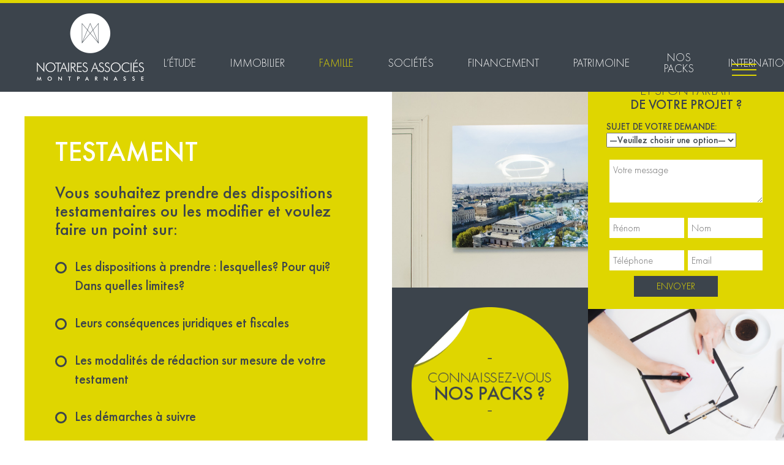

--- FILE ---
content_type: text/html; charset=UTF-8
request_url: https://notairesassociesmontparnasse.com/famille/testament/
body_size: 14312
content:
<!doctype html>

<!--[if IEMobile 7 ]> <html lang="fr-FR"class="no-js iem7"> <![endif]-->
<!--[if lt IE 7 ]> <html lang="fr-FR" class="no-js ie6"> <![endif]-->
<!--[if IE 7 ]>    <html lang="fr-FR" class="no-js ie7"> <![endif]-->
<!--[if IE 8 ]>    <html lang="fr-FR" class="no-js ie8"> <![endif]-->
<!--[if (gte IE 9)|(gt IEMobile 7)|!(IEMobile)|!(IE)]><!--><html lang="fr-FR" class="no-js"><!--<![endif]-->

	<head>
		<meta charset="utf-8">
		<meta http-equiv="X-UA-Compatible" content="IE=edge,chrome=1">
		<title>Testament - Notaires associés Montparnasse</title>
		<meta name="viewport" content="width=device-width, initial-scale=1.0">
  		<link rel="pingback" href="">

		<!-- wordpress head functions -->
		<meta name='robots' content='index, follow, max-image-preview:large, max-snippet:-1, max-video-preview:-1' />
	<style>img:is([sizes="auto" i], [sizes^="auto," i]) { contain-intrinsic-size: 3000px 1500px }</style>
	<link rel="alternate" hreflang="fr" href="https://notairesassociesmontparnasse.com/famille/testament/" />
<link rel="alternate" hreflang="en" href="https://notairesassociesmontparnasse.com/en/last-will/" />
<link rel="alternate" hreflang="x-default" href="https://notairesassociesmontparnasse.com/famille/testament/" />

	<!-- This site is optimized with the Yoast SEO plugin v25.3.1 - https://yoast.com/wordpress/plugins/seo/ -->
	<link rel="canonical" href="https://notairesassociesmontparnasse.com/famille/testament/" />
	<meta property="og:locale" content="fr_FR" />
	<meta property="og:type" content="article" />
	<meta property="og:title" content="Testament - Notaires associés Montparnasse" />
	<meta property="og:url" content="https://notairesassociesmontparnasse.com/famille/testament/" />
	<meta property="og:site_name" content="Notaires associés Montparnasse" />
	<meta property="article:modified_time" content="2023-03-08T16:01:34+00:00" />
	<meta name="twitter:card" content="summary_large_image" />
	<meta name="twitter:label1" content="Durée de lecture estimée" />
	<meta name="twitter:data1" content="1 minute" />
	<script type="application/ld+json" class="yoast-schema-graph">{"@context":"https://schema.org","@graph":[{"@type":"WebPage","@id":"https://notairesassociesmontparnasse.com/famille/testament/","url":"https://notairesassociesmontparnasse.com/famille/testament/","name":"Testament - Notaires associés Montparnasse","isPartOf":{"@id":"https://notairesassociesmontparnasse.com/#website"},"datePublished":"2018-02-28T08:18:42+00:00","dateModified":"2023-03-08T16:01:34+00:00","breadcrumb":{"@id":"https://notairesassociesmontparnasse.com/famille/testament/#breadcrumb"},"inLanguage":"fr-FR","potentialAction":[{"@type":"ReadAction","target":["https://notairesassociesmontparnasse.com/famille/testament/"]}]},{"@type":"BreadcrumbList","@id":"https://notairesassociesmontparnasse.com/famille/testament/#breadcrumb","itemListElement":[{"@type":"ListItem","position":1,"name":"Accueil","item":"https://notairesassociesmontparnasse.com/"},{"@type":"ListItem","position":2,"name":"Famille","item":"https://notairesassociesmontparnasse.com/famille/"},{"@type":"ListItem","position":3,"name":"Testament"}]},{"@type":"WebSite","@id":"https://notairesassociesmontparnasse.com/#website","url":"https://notairesassociesmontparnasse.com/","name":"Notaires associés Montparnasse","description":"","potentialAction":[{"@type":"SearchAction","target":{"@type":"EntryPoint","urlTemplate":"https://notairesassociesmontparnasse.com/?s={search_term_string}"},"query-input":{"@type":"PropertyValueSpecification","valueRequired":true,"valueName":"search_term_string"}}],"inLanguage":"fr-FR"}]}</script>
	<!-- / Yoast SEO plugin. -->


<link rel='dns-prefetch' href='//cdnjs.cloudflare.com' />
<link rel='dns-prefetch' href='//fonts.googleapis.com' />
<script type="text/javascript">
/* <![CDATA[ */
window._wpemojiSettings = {"baseUrl":"https:\/\/s.w.org\/images\/core\/emoji\/16.0.1\/72x72\/","ext":".png","svgUrl":"https:\/\/s.w.org\/images\/core\/emoji\/16.0.1\/svg\/","svgExt":".svg","source":{"concatemoji":"https:\/\/notairesassociesmontparnasse.com\/wp-includes\/js\/wp-emoji-release.min.js?ver=6.8.3"}};
/*! This file is auto-generated */
!function(s,n){var o,i,e;function c(e){try{var t={supportTests:e,timestamp:(new Date).valueOf()};sessionStorage.setItem(o,JSON.stringify(t))}catch(e){}}function p(e,t,n){e.clearRect(0,0,e.canvas.width,e.canvas.height),e.fillText(t,0,0);var t=new Uint32Array(e.getImageData(0,0,e.canvas.width,e.canvas.height).data),a=(e.clearRect(0,0,e.canvas.width,e.canvas.height),e.fillText(n,0,0),new Uint32Array(e.getImageData(0,0,e.canvas.width,e.canvas.height).data));return t.every(function(e,t){return e===a[t]})}function u(e,t){e.clearRect(0,0,e.canvas.width,e.canvas.height),e.fillText(t,0,0);for(var n=e.getImageData(16,16,1,1),a=0;a<n.data.length;a++)if(0!==n.data[a])return!1;return!0}function f(e,t,n,a){switch(t){case"flag":return n(e,"\ud83c\udff3\ufe0f\u200d\u26a7\ufe0f","\ud83c\udff3\ufe0f\u200b\u26a7\ufe0f")?!1:!n(e,"\ud83c\udde8\ud83c\uddf6","\ud83c\udde8\u200b\ud83c\uddf6")&&!n(e,"\ud83c\udff4\udb40\udc67\udb40\udc62\udb40\udc65\udb40\udc6e\udb40\udc67\udb40\udc7f","\ud83c\udff4\u200b\udb40\udc67\u200b\udb40\udc62\u200b\udb40\udc65\u200b\udb40\udc6e\u200b\udb40\udc67\u200b\udb40\udc7f");case"emoji":return!a(e,"\ud83e\udedf")}return!1}function g(e,t,n,a){var r="undefined"!=typeof WorkerGlobalScope&&self instanceof WorkerGlobalScope?new OffscreenCanvas(300,150):s.createElement("canvas"),o=r.getContext("2d",{willReadFrequently:!0}),i=(o.textBaseline="top",o.font="600 32px Arial",{});return e.forEach(function(e){i[e]=t(o,e,n,a)}),i}function t(e){var t=s.createElement("script");t.src=e,t.defer=!0,s.head.appendChild(t)}"undefined"!=typeof Promise&&(o="wpEmojiSettingsSupports",i=["flag","emoji"],n.supports={everything:!0,everythingExceptFlag:!0},e=new Promise(function(e){s.addEventListener("DOMContentLoaded",e,{once:!0})}),new Promise(function(t){var n=function(){try{var e=JSON.parse(sessionStorage.getItem(o));if("object"==typeof e&&"number"==typeof e.timestamp&&(new Date).valueOf()<e.timestamp+604800&&"object"==typeof e.supportTests)return e.supportTests}catch(e){}return null}();if(!n){if("undefined"!=typeof Worker&&"undefined"!=typeof OffscreenCanvas&&"undefined"!=typeof URL&&URL.createObjectURL&&"undefined"!=typeof Blob)try{var e="postMessage("+g.toString()+"("+[JSON.stringify(i),f.toString(),p.toString(),u.toString()].join(",")+"));",a=new Blob([e],{type:"text/javascript"}),r=new Worker(URL.createObjectURL(a),{name:"wpTestEmojiSupports"});return void(r.onmessage=function(e){c(n=e.data),r.terminate(),t(n)})}catch(e){}c(n=g(i,f,p,u))}t(n)}).then(function(e){for(var t in e)n.supports[t]=e[t],n.supports.everything=n.supports.everything&&n.supports[t],"flag"!==t&&(n.supports.everythingExceptFlag=n.supports.everythingExceptFlag&&n.supports[t]);n.supports.everythingExceptFlag=n.supports.everythingExceptFlag&&!n.supports.flag,n.DOMReady=!1,n.readyCallback=function(){n.DOMReady=!0}}).then(function(){return e}).then(function(){var e;n.supports.everything||(n.readyCallback(),(e=n.source||{}).concatemoji?t(e.concatemoji):e.wpemoji&&e.twemoji&&(t(e.twemoji),t(e.wpemoji)))}))}((window,document),window._wpemojiSettings);
/* ]]> */
</script>
<style id='wp-emoji-styles-inline-css' type='text/css'>

	img.wp-smiley, img.emoji {
		display: inline !important;
		border: none !important;
		box-shadow: none !important;
		height: 1em !important;
		width: 1em !important;
		margin: 0 0.07em !important;
		vertical-align: -0.1em !important;
		background: none !important;
		padding: 0 !important;
	}
</style>
<link rel='stylesheet' id='wp-block-library-css' href='https://notairesassociesmontparnasse.com/wp-includes/css/dist/block-library/style.min.css?ver=6.8.3' type='text/css' media='all' />
<style id='classic-theme-styles-inline-css' type='text/css'>
/*! This file is auto-generated */
.wp-block-button__link{color:#fff;background-color:#32373c;border-radius:9999px;box-shadow:none;text-decoration:none;padding:calc(.667em + 2px) calc(1.333em + 2px);font-size:1.125em}.wp-block-file__button{background:#32373c;color:#fff;text-decoration:none}
</style>
<style id='global-styles-inline-css' type='text/css'>
:root{--wp--preset--aspect-ratio--square: 1;--wp--preset--aspect-ratio--4-3: 4/3;--wp--preset--aspect-ratio--3-4: 3/4;--wp--preset--aspect-ratio--3-2: 3/2;--wp--preset--aspect-ratio--2-3: 2/3;--wp--preset--aspect-ratio--16-9: 16/9;--wp--preset--aspect-ratio--9-16: 9/16;--wp--preset--color--black: #000000;--wp--preset--color--cyan-bluish-gray: #abb8c3;--wp--preset--color--white: #ffffff;--wp--preset--color--pale-pink: #f78da7;--wp--preset--color--vivid-red: #cf2e2e;--wp--preset--color--luminous-vivid-orange: #ff6900;--wp--preset--color--luminous-vivid-amber: #fcb900;--wp--preset--color--light-green-cyan: #7bdcb5;--wp--preset--color--vivid-green-cyan: #00d084;--wp--preset--color--pale-cyan-blue: #8ed1fc;--wp--preset--color--vivid-cyan-blue: #0693e3;--wp--preset--color--vivid-purple: #9b51e0;--wp--preset--gradient--vivid-cyan-blue-to-vivid-purple: linear-gradient(135deg,rgba(6,147,227,1) 0%,rgb(155,81,224) 100%);--wp--preset--gradient--light-green-cyan-to-vivid-green-cyan: linear-gradient(135deg,rgb(122,220,180) 0%,rgb(0,208,130) 100%);--wp--preset--gradient--luminous-vivid-amber-to-luminous-vivid-orange: linear-gradient(135deg,rgba(252,185,0,1) 0%,rgba(255,105,0,1) 100%);--wp--preset--gradient--luminous-vivid-orange-to-vivid-red: linear-gradient(135deg,rgba(255,105,0,1) 0%,rgb(207,46,46) 100%);--wp--preset--gradient--very-light-gray-to-cyan-bluish-gray: linear-gradient(135deg,rgb(238,238,238) 0%,rgb(169,184,195) 100%);--wp--preset--gradient--cool-to-warm-spectrum: linear-gradient(135deg,rgb(74,234,220) 0%,rgb(151,120,209) 20%,rgb(207,42,186) 40%,rgb(238,44,130) 60%,rgb(251,105,98) 80%,rgb(254,248,76) 100%);--wp--preset--gradient--blush-light-purple: linear-gradient(135deg,rgb(255,206,236) 0%,rgb(152,150,240) 100%);--wp--preset--gradient--blush-bordeaux: linear-gradient(135deg,rgb(254,205,165) 0%,rgb(254,45,45) 50%,rgb(107,0,62) 100%);--wp--preset--gradient--luminous-dusk: linear-gradient(135deg,rgb(255,203,112) 0%,rgb(199,81,192) 50%,rgb(65,88,208) 100%);--wp--preset--gradient--pale-ocean: linear-gradient(135deg,rgb(255,245,203) 0%,rgb(182,227,212) 50%,rgb(51,167,181) 100%);--wp--preset--gradient--electric-grass: linear-gradient(135deg,rgb(202,248,128) 0%,rgb(113,206,126) 100%);--wp--preset--gradient--midnight: linear-gradient(135deg,rgb(2,3,129) 0%,rgb(40,116,252) 100%);--wp--preset--font-size--small: 13px;--wp--preset--font-size--medium: 20px;--wp--preset--font-size--large: 36px;--wp--preset--font-size--x-large: 42px;--wp--preset--spacing--20: 0.44rem;--wp--preset--spacing--30: 0.67rem;--wp--preset--spacing--40: 1rem;--wp--preset--spacing--50: 1.5rem;--wp--preset--spacing--60: 2.25rem;--wp--preset--spacing--70: 3.38rem;--wp--preset--spacing--80: 5.06rem;--wp--preset--shadow--natural: 6px 6px 9px rgba(0, 0, 0, 0.2);--wp--preset--shadow--deep: 12px 12px 50px rgba(0, 0, 0, 0.4);--wp--preset--shadow--sharp: 6px 6px 0px rgba(0, 0, 0, 0.2);--wp--preset--shadow--outlined: 6px 6px 0px -3px rgba(255, 255, 255, 1), 6px 6px rgba(0, 0, 0, 1);--wp--preset--shadow--crisp: 6px 6px 0px rgba(0, 0, 0, 1);}:where(.is-layout-flex){gap: 0.5em;}:where(.is-layout-grid){gap: 0.5em;}body .is-layout-flex{display: flex;}.is-layout-flex{flex-wrap: wrap;align-items: center;}.is-layout-flex > :is(*, div){margin: 0;}body .is-layout-grid{display: grid;}.is-layout-grid > :is(*, div){margin: 0;}:where(.wp-block-columns.is-layout-flex){gap: 2em;}:where(.wp-block-columns.is-layout-grid){gap: 2em;}:where(.wp-block-post-template.is-layout-flex){gap: 1.25em;}:where(.wp-block-post-template.is-layout-grid){gap: 1.25em;}.has-black-color{color: var(--wp--preset--color--black) !important;}.has-cyan-bluish-gray-color{color: var(--wp--preset--color--cyan-bluish-gray) !important;}.has-white-color{color: var(--wp--preset--color--white) !important;}.has-pale-pink-color{color: var(--wp--preset--color--pale-pink) !important;}.has-vivid-red-color{color: var(--wp--preset--color--vivid-red) !important;}.has-luminous-vivid-orange-color{color: var(--wp--preset--color--luminous-vivid-orange) !important;}.has-luminous-vivid-amber-color{color: var(--wp--preset--color--luminous-vivid-amber) !important;}.has-light-green-cyan-color{color: var(--wp--preset--color--light-green-cyan) !important;}.has-vivid-green-cyan-color{color: var(--wp--preset--color--vivid-green-cyan) !important;}.has-pale-cyan-blue-color{color: var(--wp--preset--color--pale-cyan-blue) !important;}.has-vivid-cyan-blue-color{color: var(--wp--preset--color--vivid-cyan-blue) !important;}.has-vivid-purple-color{color: var(--wp--preset--color--vivid-purple) !important;}.has-black-background-color{background-color: var(--wp--preset--color--black) !important;}.has-cyan-bluish-gray-background-color{background-color: var(--wp--preset--color--cyan-bluish-gray) !important;}.has-white-background-color{background-color: var(--wp--preset--color--white) !important;}.has-pale-pink-background-color{background-color: var(--wp--preset--color--pale-pink) !important;}.has-vivid-red-background-color{background-color: var(--wp--preset--color--vivid-red) !important;}.has-luminous-vivid-orange-background-color{background-color: var(--wp--preset--color--luminous-vivid-orange) !important;}.has-luminous-vivid-amber-background-color{background-color: var(--wp--preset--color--luminous-vivid-amber) !important;}.has-light-green-cyan-background-color{background-color: var(--wp--preset--color--light-green-cyan) !important;}.has-vivid-green-cyan-background-color{background-color: var(--wp--preset--color--vivid-green-cyan) !important;}.has-pale-cyan-blue-background-color{background-color: var(--wp--preset--color--pale-cyan-blue) !important;}.has-vivid-cyan-blue-background-color{background-color: var(--wp--preset--color--vivid-cyan-blue) !important;}.has-vivid-purple-background-color{background-color: var(--wp--preset--color--vivid-purple) !important;}.has-black-border-color{border-color: var(--wp--preset--color--black) !important;}.has-cyan-bluish-gray-border-color{border-color: var(--wp--preset--color--cyan-bluish-gray) !important;}.has-white-border-color{border-color: var(--wp--preset--color--white) !important;}.has-pale-pink-border-color{border-color: var(--wp--preset--color--pale-pink) !important;}.has-vivid-red-border-color{border-color: var(--wp--preset--color--vivid-red) !important;}.has-luminous-vivid-orange-border-color{border-color: var(--wp--preset--color--luminous-vivid-orange) !important;}.has-luminous-vivid-amber-border-color{border-color: var(--wp--preset--color--luminous-vivid-amber) !important;}.has-light-green-cyan-border-color{border-color: var(--wp--preset--color--light-green-cyan) !important;}.has-vivid-green-cyan-border-color{border-color: var(--wp--preset--color--vivid-green-cyan) !important;}.has-pale-cyan-blue-border-color{border-color: var(--wp--preset--color--pale-cyan-blue) !important;}.has-vivid-cyan-blue-border-color{border-color: var(--wp--preset--color--vivid-cyan-blue) !important;}.has-vivid-purple-border-color{border-color: var(--wp--preset--color--vivid-purple) !important;}.has-vivid-cyan-blue-to-vivid-purple-gradient-background{background: var(--wp--preset--gradient--vivid-cyan-blue-to-vivid-purple) !important;}.has-light-green-cyan-to-vivid-green-cyan-gradient-background{background: var(--wp--preset--gradient--light-green-cyan-to-vivid-green-cyan) !important;}.has-luminous-vivid-amber-to-luminous-vivid-orange-gradient-background{background: var(--wp--preset--gradient--luminous-vivid-amber-to-luminous-vivid-orange) !important;}.has-luminous-vivid-orange-to-vivid-red-gradient-background{background: var(--wp--preset--gradient--luminous-vivid-orange-to-vivid-red) !important;}.has-very-light-gray-to-cyan-bluish-gray-gradient-background{background: var(--wp--preset--gradient--very-light-gray-to-cyan-bluish-gray) !important;}.has-cool-to-warm-spectrum-gradient-background{background: var(--wp--preset--gradient--cool-to-warm-spectrum) !important;}.has-blush-light-purple-gradient-background{background: var(--wp--preset--gradient--blush-light-purple) !important;}.has-blush-bordeaux-gradient-background{background: var(--wp--preset--gradient--blush-bordeaux) !important;}.has-luminous-dusk-gradient-background{background: var(--wp--preset--gradient--luminous-dusk) !important;}.has-pale-ocean-gradient-background{background: var(--wp--preset--gradient--pale-ocean) !important;}.has-electric-grass-gradient-background{background: var(--wp--preset--gradient--electric-grass) !important;}.has-midnight-gradient-background{background: var(--wp--preset--gradient--midnight) !important;}.has-small-font-size{font-size: var(--wp--preset--font-size--small) !important;}.has-medium-font-size{font-size: var(--wp--preset--font-size--medium) !important;}.has-large-font-size{font-size: var(--wp--preset--font-size--large) !important;}.has-x-large-font-size{font-size: var(--wp--preset--font-size--x-large) !important;}
:where(.wp-block-post-template.is-layout-flex){gap: 1.25em;}:where(.wp-block-post-template.is-layout-grid){gap: 1.25em;}
:where(.wp-block-columns.is-layout-flex){gap: 2em;}:where(.wp-block-columns.is-layout-grid){gap: 2em;}
:root :where(.wp-block-pullquote){font-size: 1.5em;line-height: 1.6;}
</style>
<link rel='stylesheet' id='wpml-blocks-css' href='https://notairesassociesmontparnasse.com/wp-content/plugins/sitepress-multilingual-cms/dist/css/blocks/styles.css?ver=4.6.9' type='text/css' media='all' />
<link rel='stylesheet' id='contact-form-7-css' href='https://notairesassociesmontparnasse.com/wp-content/plugins/contact-form-7/includes/css/styles.css?ver=6.0.6' type='text/css' media='all' />
<link rel='stylesheet' id='image-hover-effects-css-css' href='https://notairesassociesmontparnasse.com/wp-content/plugins/mega-addons-for-visual-composer/css/ihover.css?ver=6.8.3' type='text/css' media='all' />
<link rel='stylesheet' id='style-css-css' href='https://notairesassociesmontparnasse.com/wp-content/plugins/mega-addons-for-visual-composer/css/style.css?ver=6.8.3' type='text/css' media='all' />
<link rel='stylesheet' id='font-awesome-latest-css' href='https://notairesassociesmontparnasse.com/wp-content/plugins/mega-addons-for-visual-composer/css/font-awesome/css/all.css?ver=6.8.3' type='text/css' media='all' />
<link rel='stylesheet' id='responsive-lightbox-swipebox-css' href='https://notairesassociesmontparnasse.com/wp-content/plugins/responsive-lightbox/assets/swipebox/swipebox.min.css?ver=1.5.2' type='text/css' media='all' />
<link rel='stylesheet' id='wpml-legacy-vertical-list-0-css' href='https://notairesassociesmontparnasse.com/wp-content/plugins/sitepress-multilingual-cms/templates/language-switchers/legacy-list-vertical/style.min.css?ver=1' type='text/css' media='all' />
<style id='wpml-legacy-vertical-list-0-inline-css' type='text/css'>
.wpml-ls-statics-shortcode_actions{background-color:#ffffff;}.wpml-ls-statics-shortcode_actions, .wpml-ls-statics-shortcode_actions .wpml-ls-sub-menu, .wpml-ls-statics-shortcode_actions a {border-color:#cdcdcd;}.wpml-ls-statics-shortcode_actions a, .wpml-ls-statics-shortcode_actions .wpml-ls-sub-menu a, .wpml-ls-statics-shortcode_actions .wpml-ls-sub-menu a:link, .wpml-ls-statics-shortcode_actions li:not(.wpml-ls-current-language) .wpml-ls-link, .wpml-ls-statics-shortcode_actions li:not(.wpml-ls-current-language) .wpml-ls-link:link {color:#444444;background-color:#ffffff;}.wpml-ls-statics-shortcode_actions a, .wpml-ls-statics-shortcode_actions .wpml-ls-sub-menu a:hover,.wpml-ls-statics-shortcode_actions .wpml-ls-sub-menu a:focus, .wpml-ls-statics-shortcode_actions .wpml-ls-sub-menu a:link:hover, .wpml-ls-statics-shortcode_actions .wpml-ls-sub-menu a:link:focus {color:#000000;background-color:#eeeeee;}.wpml-ls-statics-shortcode_actions .wpml-ls-current-language > a {color:#444444;background-color:#ffffff;}.wpml-ls-statics-shortcode_actions .wpml-ls-current-language:hover>a, .wpml-ls-statics-shortcode_actions .wpml-ls-current-language>a:focus {color:#000000;background-color:#eeeeee;}
</style>
<link rel='stylesheet' id='wpml-menu-item-0-css' href='https://notairesassociesmontparnasse.com/wp-content/plugins/sitepress-multilingual-cms/templates/language-switchers/menu-item/style.min.css?ver=1' type='text/css' media='all' />
<link rel='stylesheet' id='easy-social-share-buttons-css' href='https://notairesassociesmontparnasse.com/wp-content/plugins/easy-social-share-buttons3/assets/css/default-retina/easy-social-share-buttons.css?ver=3.3.1' type='text/css' media='all' />
<link rel='stylesheet' id='essb-cct-style-css' href='https://notairesassociesmontparnasse.com/wp-content/plugins/easy-social-share-buttons3/lib/modules/click-to-tweet/assets/css/styles.css?ver=3.3.1' type='text/css' media='all' />
<link rel='stylesheet' id='wpbs-css' href='https://notairesassociesmontparnasse.com/wp-content/themes/nam/library/dist/css/styles.css?ver=1.0' type='text/css' media='all' />
<link rel='stylesheet' id='wpbs-style-css' href='https://notairesassociesmontparnasse.com/wp-content/themes/nam/style.css?ver=1.0' type='text/css' media='all' />
<link rel='stylesheet' id='wpbs-fonts-css' href='https://notairesassociesmontparnasse.com/wp-content/themes/nam/fonts/fonts.css?ver=1.0' type='text/css' media='all' />
<link rel='stylesheet' id='swiper-style-css' href='https://notairesassociesmontparnasse.com/wp-content/themes/nam/js/swiper.min.css?ver=1.0' type='text/css' media='all' />
<link rel='stylesheet' id='google-fonts-css' href='https://fonts.googleapis.com/css?family=Roboto+Slab%3A400%2C700&#038;ver=1.0' type='text/css' media='all' />
<link rel='stylesheet' id='js_composer_front-css' href='//notairesassociesmontparnasse.com/wp-content/uploads/js_composer/js_composer_front_custom.css?ver=6.1' type='text/css' media='all' />
<link rel='stylesheet' id='bsf-Defaults-css' href='https://notairesassociesmontparnasse.com/wp-content/uploads/smile_fonts/Defaults/Defaults.css?ver=3.19.13' type='text/css' media='all' />
<script type="text/javascript" src="https://notairesassociesmontparnasse.com/wp-includes/js/jquery/jquery.min.js?ver=3.7.1" id="jquery-core-js"></script>
<script type="text/javascript" src="https://notairesassociesmontparnasse.com/wp-includes/js/jquery/jquery-migrate.min.js?ver=3.4.1" id="jquery-migrate-js"></script>
<script type="text/javascript" src="https://notairesassociesmontparnasse.com/wp-content/plugins/responsive-lightbox/assets/swipebox/jquery.swipebox.min.js?ver=1.5.2" id="responsive-lightbox-swipebox-js"></script>
<script type="text/javascript" src="https://notairesassociesmontparnasse.com/wp-includes/js/underscore.min.js?ver=1.13.7" id="underscore-js"></script>
<script type="text/javascript" src="https://notairesassociesmontparnasse.com/wp-content/plugins/responsive-lightbox/assets/infinitescroll/infinite-scroll.pkgd.min.js?ver=4.0.1" id="responsive-lightbox-infinite-scroll-js"></script>
<script type="text/javascript" id="responsive-lightbox-js-before">
/* <![CDATA[ */
var rlArgs = {"script":"swipebox","selector":"lightbox","customEvents":"","activeGalleries":true,"animation":true,"hideCloseButtonOnMobile":false,"removeBarsOnMobile":false,"hideBars":true,"hideBarsDelay":5000,"videoMaxWidth":1080,"useSVG":true,"loopAtEnd":false,"woocommerce_gallery":false,"ajaxurl":"https:\/\/notairesassociesmontparnasse.com\/wp-admin\/admin-ajax.php","nonce":"f82cb3be73","preview":false,"postId":1445,"scriptExtension":false};
/* ]]> */
</script>
<script type="text/javascript" src="https://notairesassociesmontparnasse.com/wp-content/plugins/responsive-lightbox/js/front.js?ver=2.5.2" id="responsive-lightbox-js"></script>
<script type="text/javascript" src="https://notairesassociesmontparnasse.com/wp-content/themes/nam/bower_components/bootstrap/dist/js/bootstrap.js?ver=1.2" id="bootstrap-js"></script>
<script type="text/javascript" src="https://notairesassociesmontparnasse.com/wp-content/themes/nam/js/jquery.sticky.js?ver=6.8.3" id="sticky-js-js"></script>
<script type="text/javascript" src="https://notairesassociesmontparnasse.com/wp-content/themes/nam/js/swiper.jquery.min.js?ver=6.8.3" id="swiper-js-js"></script>
<script type="text/javascript" src="https://notairesassociesmontparnasse.com/wp-content/themes/nam/library/dist/js/scripts.min.js?ver=434599561" id="wpbs-js-js"></script>
<script type="text/javascript" src="https://notairesassociesmontparnasse.com/wp-content/themes/nam/bower_components/modernizer/modernizr.js?ver=1.2" id="modernizr-js"></script>
<script type="text/javascript" src="https://notairesassociesmontparnasse.com/wp-content/themes/nam/js/isotope.pkgd.min.js?ver=1.2" id="isotope-pack-js"></script>
<script type="text/javascript" src="https://cdnjs.cloudflare.com/ajax/libs/FitText.js/1.2.0/jquery.fittext.min.js?ver=1.2" id="fittext-js"></script>
<link rel="https://api.w.org/" href="https://notairesassociesmontparnasse.com/wp-json/" /><link rel="alternate" title="JSON" type="application/json" href="https://notairesassociesmontparnasse.com/wp-json/wp/v2/pages/1445" /><link rel='shortlink' href='https://notairesassociesmontparnasse.com/?p=1445' />
<link rel="alternate" title="oEmbed (JSON)" type="application/json+oembed" href="https://notairesassociesmontparnasse.com/wp-json/oembed/1.0/embed?url=https%3A%2F%2Fnotairesassociesmontparnasse.com%2Ffamille%2Ftestament%2F" />
<link rel="alternate" title="oEmbed (XML)" type="text/xml+oembed" href="https://notairesassociesmontparnasse.com/wp-json/oembed/1.0/embed?url=https%3A%2F%2Fnotairesassociesmontparnasse.com%2Ffamille%2Ftestament%2F&#038;format=xml" />
<meta name="generator" content="WPML ver:4.6.9 stt:1,4;" />
<style type="text/css">.essb_links_list li.essb_totalcount_item .essb_t_l_big .essb_t_nb:after, .essb_links_list li.essb_totalcount_item .essb_t_r_big .essb_t_nb:after { color: #777777;content: "shares";display: block;font-size: 11px;font-weight: normal;text-align: center;text-transform: uppercase;margin-top: -5px; } .essb_links_list li.essb_totalcount_item .essb_t_l_big, .essb_links_list li.essb_totalcount_item .essb_t_r_big { text-align: center; } .essb_displayed_sidebar .essb_links_list li.essb_totalcount_item .essb_t_l_big .essb_t_nb:after, .essb_displayed_sidebar .essb_links_list li.essb_totalcount_item .essb_t_r_big .essb_t_nb:after { margin-top: 0px; } .essb_displayed_sidebar_right .essb_links_list li.essb_totalcount_item .essb_t_l_big .essb_t_nb:after, .essb_displayed_sidebar_right .essb_links_list li.essb_totalcount_item .essb_t_r_big .essb_t_nb:after { margin-top: 0px; } .essb_totalcount_item_before, .essb_totalcount_item_after { display: block !important; } .essb_totalcount_item_before .essb_totalcount, .essb_totalcount_item_after .essb_totalcount { border: 0px !important; } .essb_counter_insidebeforename { margin-right: 5px; font-weight: bold; } .essb_width_columns_1 li { width: 100%; } .essb_width_columns_1 li a { width: 92%; } .essb_width_columns_2 li { width: 49%; } .essb_width_columns_2 li a { width: 86%; } .essb_width_columns_3 li { width: 32%; } .essb_width_columns_3 li a { width: 80%; } .essb_width_columns_4 li { width: 24%; } .essb_width_columns_4 li a { width: 70%; } .essb_width_columns_5 li { width: 19.5%; } .essb_width_columns_5 li a { width: 60%; } .essb_links li.essb_totalcount_item_before, .essb_width_columns_1 li.essb_totalcount_item_after { width: 100%; text-align: left; } .essb_network_align_center a { text-align: center; } .essb_network_align_right .essb_network_name { float: right;}</style>
<script type="text/javascript">var essb_settings = {"ajax_url":"https:\/\/notairesassociesmontparnasse.com\/wp-admin\/admin-ajax.php","essb3_nonce":"5ac40c5c1a","essb3_plugin_url":"https:\/\/notairesassociesmontparnasse.com\/wp-content\/plugins\/easy-social-share-buttons3","essb3_facebook_total":true,"essb3_admin_ajax":false,"essb3_internal_counter":false,"essb3_stats":false,"essb3_ga":false,"essb3_ga_mode":"simple","essb3_counter_button_min":0,"essb3_counter_total_min":0,"blog_url":"https:\/\/notairesassociesmontparnasse.com\/","ajax_type":"wp","essb3_postfloat_stay":false,"essb3_no_counter_mailprint":false,"essb3_single_ajax":false,"twitter_counter":"","post_id":1445};</script><style type="text/css">.recentcomments a{display:inline !important;padding:0 !important;margin:0 !important;}</style><meta name="generator" content="Powered by WPBakery Page Builder - drag and drop page builder for WordPress."/>
<link rel="icon" href="https://notairesassociesmontparnasse.com/wp-content/uploads/2023/01/favicon.png" sizes="32x32" />
<link rel="icon" href="https://notairesassociesmontparnasse.com/wp-content/uploads/2023/01/favicon.png" sizes="192x192" />
<link rel="apple-touch-icon" href="https://notairesassociesmontparnasse.com/wp-content/uploads/2023/01/favicon.png" />
<meta name="msapplication-TileImage" content="https://notairesassociesmontparnasse.com/wp-content/uploads/2023/01/favicon.png" />
		<style type="text/css" id="wp-custom-css">
			.bouton {
	font-weight:400;
}

.bouton .vc_btn3.vc_btn3-size-lg {
	font-size: 22px;
}

.bouton-etude a{
	font-size:15px!important;
}

#content .wpcf7 .wpcf7-form p {
	margin-bottom: 0;
}

#footer .col-sm-6.footer-more .col-md-9::after{
	display:none;
}

@media (max-width: 767px){
#footer .col-sm-6.footer-more .col-md-3::after {
    display: none!important;
}
}

@media (max-width: 768px){
#main header .page-header {
	padding-left: 5px;
	padding-right: 5px;
}
	h1, .h1 {
    font-size: 42px;
}
}

#main li ul > li {
	margin-bottom:0!important;
}

#main li ul {
	margin-top:10px!important;
}

#main li ul > li::after {
	content: '';
    position: absolute;
    top: 10px!important;
    left: 0;
    width: 10px!important;
    height: 10px!important;
    display: block;
    border-radius: 50%;
    border: 3px solid #dfd600;
	background-color: #dfd600;
}

.ubtn-text {
	font-size: 17px;
}

#menu-item-wpml-ls-2-fr a {
	padding: 18px 3px 28px 3px;
}

#menu-item-wpml-ls-2-en a {
	padding: 18px 3px 28px 3px;
}		</style>
		<style type="text/css" data-type="vc_shortcodes-custom-css">.vc_custom_1678121592724{margin-top: 50px !important;padding-top: 10px !important;padding-right: 10px !important;padding-bottom: 10px !important;padding-left: 10px !important;background-color: #dfd600 !important;}.vc_custom_1678121608104{background-image: url(https://notairesassociesmontparnasse.com/wp-content/uploads/2023/03/pastille-grise.png?id=6803) !important;background-position: center !important;background-repeat: no-repeat !important;background-size: contain !important;}.vc_custom_1678121665495{padding-top: 20px !important;padding-right: 20px !important;padding-bottom: 20px !important;padding-left: 20px !important;}</style><noscript><style> .wpb_animate_when_almost_visible { opacity: 1; }</style></noscript>		<!-- end of wordpress head -->
		<!-- IE8 fallback moved below head to work properly. Added respond as well. Tested to work. -->
			<!-- media-queries.js (fallback) -->
		<!--[if lt IE 9]>
			<script src="http://css3-mediaqueries-js.googlecode.com/svn/trunk/css3-mediaqueries.js"></script>
		<![endif]-->

		<!-- html5.js -->
		<!--[if lt IE 9]>
			<script src="http://html5shim.googlecode.com/svn/trunk/html5.js"></script>
		<![endif]-->

			<!-- respond.js -->
		<!--[if lt IE 9]>
		          <script type='text/javascript' src="http://cdnjs.cloudflare.com/ajax/libs/respond.js/1.4.2/respond.js"></script>
		<![endif]-->
	</head>

	<body class="wp-singular page-template-default page page-id-1445 page-child parent-pageid-970 wp-theme-nam wpb-js-composer js-comp-ver-6.1 vc_responsive">

		<header id="header" role="banner">

            
			<div class="navbar navbar-default navbar-fixed-top">
                <div class="container">
					<div class="col-sm-2 navbar-header">

                       <a class="navbar-brand" title="" href="https://notairesassociesmontparnasse.com">
                           <img src="https://notairesassociesmontparnasse.com/wp-content/themes/nam/images/NAM_logo.png" alt="" width="175" height="110">
                           
                       </a>

                  </div>
                   
                    <div class="col-sm-8 navbar">
                        <div class=" navbar-collapse navbar-responsive-collapse">
                            <ul id="menu-menu-principal" class="nav navbar-nav"><li id="menu-item-7001" class="menu-item menu-item-type-post_type menu-item-object-page"><a href="https://notairesassociesmontparnasse.com/les-associes/">L’étude</a></li>
<li id="menu-item-871" class="dropdown menu-item menu-item-type-custom menu-item-object-custom menu-item-has-children"><a href="https://notairesassociesmontparnasse.com/immobilier/achat">Immobilier<b class="caret"></b></a>
<ul class="dropdown-menu">
	<li id="menu-item-939" class="menu-item menu-item-type-post_type menu-item-object-page"><a href="https://notairesassociesmontparnasse.com/immobilier/achat/">Achat</a></li>
	<li id="menu-item-942" class="menu-item menu-item-type-post_type menu-item-object-page"><a href="https://notairesassociesmontparnasse.com/immobilier/vente/">Vente</a></li>
	<li id="menu-item-1328" class="menu-item menu-item-type-post_type menu-item-object-page"><a href="https://notairesassociesmontparnasse.com/immobilier/evaluation-expertise/">estimation</a></li>
	<li id="menu-item-946" class="menu-item menu-item-type-post_type menu-item-object-page"><a href="https://notairesassociesmontparnasse.com/immobilier/creation-sci/">Création SCI</a></li>
</ul>
</li>
<li id="menu-item-1007" class="dropdown menu-item menu-item-type-custom menu-item-object-custom current-menu-ancestor current-menu-parent menu-item-has-children"><a href="https://notairesassociesmontparnasse.com/famille/donation/">Famille<b class="caret"></b></a>
<ul class="dropdown-menu">
	<li id="menu-item-997" class="menu-item menu-item-type-post_type menu-item-object-page"><a href="https://notairesassociesmontparnasse.com/famille/donation/">Donation</a></li>
	<li id="menu-item-1000" class="menu-item menu-item-type-post_type menu-item-object-page"><a href="https://notairesassociesmontparnasse.com/famille/succession/">Succession</a></li>
	<li id="menu-item-1470" class="menu-item menu-item-type-post_type menu-item-object-page current-menu-item page_item page-item-1445 current_page_item"><a href="https://notairesassociesmontparnasse.com/famille/testament/">Testament</a></li>
	<li id="menu-item-1472" class="menu-item menu-item-type-post_type menu-item-object-page"><a href="https://notairesassociesmontparnasse.com/famille/contrat-mariage-pacs/">Mariage</a></li>
	<li id="menu-item-1726" class="menu-item menu-item-type-post_type menu-item-object-page"><a href="https://notairesassociesmontparnasse.com/famille/contrat-mariage-pacs-2/">PACS</a></li>
	<li id="menu-item-1471" class="menu-item menu-item-type-post_type menu-item-object-page"><a href="https://notairesassociesmontparnasse.com/famille/divorce-expertise-mediation/">Divorce</a></li>
	<li id="menu-item-1723" class="menu-item menu-item-type-post_type menu-item-object-page"><a href="https://notairesassociesmontparnasse.com/famille/testament-2/">changement<br>de régime matrimonial</a></li>
</ul>
</li>
<li id="menu-item-1346" class="dropdown menu-item menu-item-type-custom menu-item-object-custom menu-item-has-children"><a href="https://notairesassociesmontparnasse.com/entreprise/creation-statuts/">Sociétés<b class="caret"></b></a>
<ul class="dropdown-menu">
	<li id="menu-item-1342" class="menu-item menu-item-type-post_type menu-item-object-page"><a href="https://notairesassociesmontparnasse.com/entreprise/creation-statuts/">Création</a></li>
	<li id="menu-item-1344" class="menu-item menu-item-type-post_type menu-item-object-page"><a href="https://notairesassociesmontparnasse.com/entreprise/transmission-dutreil/">Transmission<br>Dutreil</a></li>
	<li id="menu-item-1343" class="menu-item menu-item-type-post_type menu-item-object-page"><a href="https://notairesassociesmontparnasse.com/entreprise/baux-commerciaux/">Baux commerciaux</a></li>
</ul>
</li>
<li id="menu-item-1341" class="menu-item menu-item-type-post_type menu-item-object-page"><a href="https://notairesassociesmontparnasse.com/entreprise/financement/">Financement</a></li>
<li id="menu-item-1469" class="menu-item menu-item-type-post_type menu-item-object-page"><a href="https://notairesassociesmontparnasse.com/patrimoine/">Patrimoine</a></li>
<li id="menu-item-11976" class="menu-item menu-item-type-post_type menu-item-object-page"><a href="https://notairesassociesmontparnasse.com/nos-packs/">Nos Packs</a></li>
<li id="menu-item-6766" class="menu-item menu-item-type-post_type menu-item-object-page"><a href="https://notairesassociesmontparnasse.com/international/">International</a></li>
<li id="menu-item-wpml-ls-2-fr" class="menu-item-language menu-item-language-current menu-item wpml-ls-slot-2 wpml-ls-item wpml-ls-item-fr wpml-ls-current-language wpml-ls-menu-item wpml-ls-first-item menu-item-type-wpml_ls_menu_item menu-item-object-wpml_ls_menu_item"><a href="https://notairesassociesmontparnasse.com/famille/testament/"><img
            class="wpml-ls-flag"
            src="https://notairesassociesmontparnasse.com/wp-content/plugins/sitepress-multilingual-cms/res/flags/fr.png"
            alt="Français"
            width=22
            height=17
    /></a></li>
<li id="menu-item-wpml-ls-2-en" class="menu-item-language menu-item wpml-ls-slot-2 wpml-ls-item wpml-ls-item-en wpml-ls-menu-item wpml-ls-last-item menu-item-type-wpml_ls_menu_item menu-item-object-wpml_ls_menu_item"><a href="https://notairesassociesmontparnasse.com/en/last-will/"><img
            class="wpml-ls-flag"
            src="https://notairesassociesmontparnasse.com/wp-content/plugins/sitepress-multilingual-cms/res/flags/en.png"
            alt="Anglais"
            width=22
            height=17
    /></a></li>
</ul>                        </div>
                       
					</div>

				</div> <!-- end .container -->
				  <button class="hamburger navbar-secondary-toggler hamburger--squeeze" type="button">
                      <span class="hamburger-box">
                        <span class="hamburger-inner"></span>
                      </span>
                    </button>
                    
                
				    <div class="navbar-secondary">
                         

                        <div class="navbar-responsive">
                                <ul id="menu-menu-principal-1" class="menu"><li id="menu-item-7001" class="menu-item menu-item-type-post_type menu-item-object-page menu-item-7001"><a href="https://notairesassociesmontparnasse.com/les-associes/">L’étude</a></li>
<li id="menu-item-871" class="menu-item menu-item-type-custom menu-item-object-custom menu-item-has-children menu-item-871"><a href="https://notairesassociesmontparnasse.com/immobilier/achat">Immobilier</a>
<ul class="sub-menu">
	<li id="menu-item-939" class="menu-item menu-item-type-post_type menu-item-object-page menu-item-939"><a href="https://notairesassociesmontparnasse.com/immobilier/achat/">Achat</a></li>
	<li id="menu-item-942" class="menu-item menu-item-type-post_type menu-item-object-page menu-item-942"><a href="https://notairesassociesmontparnasse.com/immobilier/vente/">Vente</a></li>
	<li id="menu-item-1328" class="menu-item menu-item-type-post_type menu-item-object-page menu-item-1328"><a href="https://notairesassociesmontparnasse.com/immobilier/evaluation-expertise/">estimation</a></li>
	<li id="menu-item-946" class="menu-item menu-item-type-post_type menu-item-object-page menu-item-946"><a href="https://notairesassociesmontparnasse.com/immobilier/creation-sci/">Création SCI</a></li>
</ul>
</li>
<li id="menu-item-1007" class="menu-item menu-item-type-custom menu-item-object-custom current-menu-ancestor current-menu-parent menu-item-has-children menu-item-1007"><a href="https://notairesassociesmontparnasse.com/famille/donation/">Famille</a>
<ul class="sub-menu">
	<li id="menu-item-997" class="menu-item menu-item-type-post_type menu-item-object-page menu-item-997"><a href="https://notairesassociesmontparnasse.com/famille/donation/">Donation</a></li>
	<li id="menu-item-1000" class="menu-item menu-item-type-post_type menu-item-object-page menu-item-1000"><a href="https://notairesassociesmontparnasse.com/famille/succession/">Succession</a></li>
	<li id="menu-item-1470" class="menu-item menu-item-type-post_type menu-item-object-page current-menu-item page_item page-item-1445 current_page_item menu-item-1470"><a href="https://notairesassociesmontparnasse.com/famille/testament/" aria-current="page">Testament</a></li>
	<li id="menu-item-1472" class="menu-item menu-item-type-post_type menu-item-object-page menu-item-1472"><a href="https://notairesassociesmontparnasse.com/famille/contrat-mariage-pacs/">Mariage</a></li>
	<li id="menu-item-1726" class="menu-item menu-item-type-post_type menu-item-object-page menu-item-1726"><a href="https://notairesassociesmontparnasse.com/famille/contrat-mariage-pacs-2/">PACS</a></li>
	<li id="menu-item-1471" class="menu-item menu-item-type-post_type menu-item-object-page menu-item-1471"><a href="https://notairesassociesmontparnasse.com/famille/divorce-expertise-mediation/">Divorce</a></li>
	<li id="menu-item-1723" class="menu-item menu-item-type-post_type menu-item-object-page menu-item-1723"><a href="https://notairesassociesmontparnasse.com/famille/testament-2/">changement<br>de régime matrimonial</a></li>
</ul>
</li>
<li id="menu-item-1346" class="menu-item menu-item-type-custom menu-item-object-custom menu-item-has-children menu-item-1346"><a href="https://notairesassociesmontparnasse.com/entreprise/creation-statuts/">Sociétés</a>
<ul class="sub-menu">
	<li id="menu-item-1342" class="menu-item menu-item-type-post_type menu-item-object-page menu-item-1342"><a href="https://notairesassociesmontparnasse.com/entreprise/creation-statuts/">Création</a></li>
	<li id="menu-item-1344" class="menu-item menu-item-type-post_type menu-item-object-page menu-item-1344"><a href="https://notairesassociesmontparnasse.com/entreprise/transmission-dutreil/">Transmission<br>Dutreil</a></li>
	<li id="menu-item-1343" class="menu-item menu-item-type-post_type menu-item-object-page menu-item-1343"><a href="https://notairesassociesmontparnasse.com/entreprise/baux-commerciaux/">Baux commerciaux</a></li>
</ul>
</li>
<li id="menu-item-1341" class="menu-item menu-item-type-post_type menu-item-object-page menu-item-1341"><a href="https://notairesassociesmontparnasse.com/entreprise/financement/">Financement</a></li>
<li id="menu-item-1469" class="menu-item menu-item-type-post_type menu-item-object-page menu-item-1469"><a href="https://notairesassociesmontparnasse.com/patrimoine/">Patrimoine</a></li>
<li id="menu-item-11976" class="menu-item menu-item-type-post_type menu-item-object-page menu-item-11976"><a href="https://notairesassociesmontparnasse.com/nos-packs/">Nos Packs</a></li>
<li id="menu-item-6766" class="menu-item menu-item-type-post_type menu-item-object-page menu-item-6766"><a href="https://notairesassociesmontparnasse.com/international/">International</a></li>
<li id="menu-item-wpml-ls-2-fr" class="menu-item-language menu-item-language-current menu-item wpml-ls-slot-2 wpml-ls-item wpml-ls-item-fr wpml-ls-current-language wpml-ls-menu-item wpml-ls-first-item menu-item-type-wpml_ls_menu_item menu-item-object-wpml_ls_menu_item menu-item-wpml-ls-2-fr"><a href="https://notairesassociesmontparnasse.com/famille/testament/"><img
            class="wpml-ls-flag"
            src="https://notairesassociesmontparnasse.com/wp-content/plugins/sitepress-multilingual-cms/res/flags/fr.png"
            alt="Français"
            width=22
            height=17
    /></a></li>
<li id="menu-item-wpml-ls-2-en" class="menu-item-language menu-item wpml-ls-slot-2 wpml-ls-item wpml-ls-item-en wpml-ls-menu-item wpml-ls-last-item menu-item-type-wpml_ls_menu_item menu-item-object-wpml_ls_menu_item menu-item-wpml-ls-2-en"><a href="https://notairesassociesmontparnasse.com/en/last-will/"><img
            class="wpml-ls-flag"
            src="https://notairesassociesmontparnasse.com/wp-content/plugins/sitepress-multilingual-cms/res/flags/en.png"
            alt="Anglais"
            width=22
            height=17
    /></a></li>
</ul>                        </div>
                         
                          <ul id="menu-secondary-menu" class="menu"><li id="menu-item-1601" class="menu-item menu-item-type-post_type menu-item-object-page menu-item-1601"><a href="https://notairesassociesmontparnasse.com/contact/">Contact</a></li>
<li id="menu-item-1599" class="menu-item menu-item-type-post_type menu-item-object-page menu-item-1599"><a href="https://notairesassociesmontparnasse.com/nos-packs/">Nos Packs</a></li>
<li id="menu-item-1597" class="menu-item menu-item-type-post_type menu-item-object-page menu-item-1597"><a href="https://notairesassociesmontparnasse.com/news/">Newsroom</a></li>
<li id="menu-item-1598" class="menu-item menu-item-type-post_type menu-item-object-page menu-item-1598"><a href="https://notairesassociesmontparnasse.com/visio/">VISIO</a></li>
<li id="menu-item-1600" class="menu-item menu-item-type-post_type menu-item-object-page menu-item-1600"><a href="https://notairesassociesmontparnasse.com/honoraires/">Honoraires</a></li>
<li id="menu-item-1596" class="menu-item menu-item-type-post_type menu-item-object-page menu-item-1596"><a href="https://notairesassociesmontparnasse.com/liens-utiles/">Liens utiles</a></li>
</ul>                                

                    </div>


        
			</div> <!-- end .navbar -->

		</header> <!-- end header -->
        <form action="https://notairesassociesmontparnasse.com" class="main-search" id="searchform" method="get" role="search">						<div class="relative">
            <input name="s" id="s" value="" placeholder="Recherche..." type="search">
            <button type="submit"><i class="fa fa-search"></i></button>
            <div class="button brand-1 search-close"><i class="fa fa-times"></i></div>
            </div>
        </form>
		<!--<div class="container">-->
    <!--        <div class="page-banner" style="background-image:url(https://notairesassociesmontparnasse.com/wp-content/themes/nam/images/banner-fon.jpg);"></div>-->
        
        
        <div class="contenu-fullwidth">
           <div class=" ">
                <div id="content" class="clearfix">
                  
                                               
                        <div id="main" class="col col-md-6 col-sm-6 col-xs-12 clearfix" role="main">
                                    
                                        <header class="col-md-12">

                                            <div class="page-header">
                                                <h1 class=""><img src="" alt="">Testament</h1>
                                                
                                                <p><strong>Vous souhaitez prendre des dispositions testamentaires ou les modifier et voulez faire un point sur:</strong></p>
<ul>
<li>Les dispositions à prendre : lesquelles? Pour qui? Dans quelles limites?</li>
<li>Leurs conséquences juridiques et fiscales</li>
<li>Les modalités de rédaction sur mesure de votre testament</li>
<li>Les démarches à suivre</li>
</ul>
<p>NOTAIRES ASSOCIES MONTPARNASSE, après analyse de votre situation personnelle et patrimoniale, répond à ces questions et vous guide.</p>
                                                </div>

                                        </header>
                                        <!-- end article header -->


<!--
                                        <div class="chapeau col-md-6">
                                             <p><strong>Vous souhaitez prendre des dispositions testamentaires ou les modifier et voulez faire un point sur:</strong></p>
<ul>
<li>Les dispositions à prendre : lesquelles? Pour qui? Dans quelles limites?</li>
<li>Leurs conséquences juridiques et fiscales</li>
<li>Les modalités de rédaction sur mesure de votre testament</li>
<li>Les démarches à suivre</li>
</ul>
<p>NOTAIRES ASSOCIES MONTPARNASSE, après analyse de votre situation personnelle et patrimoniale, répond à ces questions et vous guide.</p>
                                        </div>
-->

                                       <div class="col-md-12">
                                        <article id="post-1445" class="clearfix post-1445 page type-page status-publish hentry" role="article">
                                          
                                            <section class="post_content">
                                                <div class="vc_row wpb_row vc_row-fluid"><div class="wpb_column vc_column_container vc_col-sm-12"><div class="vc_column-inner"><div class="wpb_wrapper">
	<div class="wpb_text_column wpb_content_element " >
		<div class="wpb_wrapper">
			<h2>NOTAIRES ASSOCIES MONTPARNASSE vous propose:</h2>

		</div>
	</div>

	<div class="wpb_text_column wpb_content_element " >
		<div class="wpb_wrapper">
			<ul>
<li>Un rendez-vous de consultation en toute discrétion</li>
<li>Un bilan patrimonial et fiscal global &#8211; L&rsquo;occasion de prévoir d’autres solutions: donation, changement de régime matrimonial, donation entre époux, pacs, mariage, SCI, donation des parts</li>
<li>Une rédaction claire et personnalisée de votre testament sur mesure</li>
<li>Un pack tout inclus : comprenant le rendez-vous de mise au point, la rédaction de votre testament, les formalités d&rsquo;enregistrement et la conservation sécurisée de votre acte</li>
<li>Une communication transparente des frais du dossier dès le premier rendez-vous</li>
<li>Un contact dédié spécialisé</li>
</ul>

		</div>
	</div>
</div></div></div></div><div class="vc_row wpb_row vc_row-fluid vc_custom_1678121592724 vc_row-has-fill vc_row-o-equal-height vc_row-o-content-middle vc_row-flex"><div class="wpb_column vc_column_container vc_col-sm-6 vc_col-has-fill"><div class="vc_column-inner vc_custom_1678121608104"><div class="wpb_wrapper">
	<div class="wpb_text_column wpb_content_element  vc_custom_1678121665495" >
		<div class="wpb_wrapper">
			<p style="text-align: center;"><span style="color: #dfd60f;">&#8211;</span></p>
<p style="text-align: center;"><span style="color: #dfd60f;">LE PACK</span></p>
<p style="text-align: center;"><span style="color: #dfd60f;"><strong>TESTAMENT</strong></span></p>
<p style="text-align: center;"><span style="color: #dfd60f;">&#8211;</span></p>

		</div>
	</div>
</div></div></div><div class="wpb_column vc_column_container vc_col-sm-6"><div class="vc_column-inner"><div class="wpb_wrapper">
	<div class="wpb_text_column wpb_content_element " >
		<div class="wpb_wrapper">
			<h2>UN PACK TOUT INCLUS<br />
COMPRENANT</h2>
<p>Le rendez-vous de mise au point</p>
<p>La rédaction de votre testament</p>
<p>Les formalités d’enregistrement</p>
<p>La conservation sécurisée de votre acte</p>

		</div>
	</div>
</div></div></div></div>
                                            </section>
                                            <!-- end article section -->

                                            <footer>


                                            </footer>
                                            <!-- end article footer -->

                                        </article>
                                        <!-- end article -->
                                        </div>

                                                                                                                </div>
                       
              
                            <div class="sidebarR1 col col-sm-6  col-xs-12 padd0">
                             
                             <div class="">
                                                                   <div class="carre carre1 col-sm-6 " style="background-image:url(https://notairesassociesmontparnasse.com/wp-content/uploads/2018/03/home_1.jpg);background-color:;background-size:">
                                                              <div class="contenu-carre">
                                                              </div>
                                                                        </div> 
                                                                
                                                                    <div class="carre carre2 col-sm-6 " style="background-image:url();background-color:;background-size:">
                                                              
                            <div class="contenu-carre">
                                 <div class="box-action uppC">
<p>Et si on parlait</p>
<p>de votre projet ?</p>

<div class="wpcf7 no-js" id="wpcf7-f4-o1" lang="fr-FR" dir="ltr" data-wpcf7-id="4">
<div class="screen-reader-response"><p role="status" aria-live="polite" aria-atomic="true"></p> <ul></ul></div>
<form action="/famille/testament/#wpcf7-f4-o1" method="post" class="wpcf7-form init" aria-label="Formulaire de contact" novalidate="novalidate" data-status="init">
<div style="display: none;">
<input type="hidden" name="_wpcf7" value="4" />
<input type="hidden" name="_wpcf7_version" value="6.0.6" />
<input type="hidden" name="_wpcf7_locale" value="fr_FR" />
<input type="hidden" name="_wpcf7_unit_tag" value="wpcf7-f4-o1" />
<input type="hidden" name="_wpcf7_container_post" value="0" />
<input type="hidden" name="_wpcf7_posted_data_hash" value="" />
<input type="hidden" name="_wpcf7dtx_version" value="5.0.3" />
</div>
<div style="padding:0 10px";>
	<p style="font-weight: 400;color:#3c444c";>Sujet de votre demande:<br />
<span class="wpcf7-form-control-wrap" data-name="menu-712"><select class="wpcf7-form-control wpcf7-select wpcf7-validates-as-required" aria-required="true" aria-invalid="false" name="menu-712"><option value="">&#8212;Veuillez choisir une option&#8212;</option><option value="Immobilier">Immobilier</option><option value="Famille">Famille</option><option value="Sociétés">Sociétés</option><option value="Financement">Financement</option><option value="Patrimoine">Patrimoine</option><option value="International">International</option><option value="Autre sujet">Autre sujet</option></select></span>
	</p>
</div>
<div class="col-sm-12">
	<p><br />
<span class="wpcf7-form-control-wrap" data-name="your-message"><textarea cols="40" rows="10" maxlength="2000" class="wpcf7-form-control wpcf7-textarea wpcf7-validates-as-required" aria-required="true" aria-invalid="false" placeholder="Votre message" name="your-message"></textarea></span>
	</p>
</div>
<div class="col-sm-12">
	<div class="col-xs-6">
		<p><br />
<span class="wpcf7-form-control-wrap" data-name="prenom"><input size="40" maxlength="400" class="wpcf7-form-control wpcf7-text wpcf7-validates-as-required" aria-required="true" aria-invalid="false" placeholder="Prénom" value="" type="text" name="prenom" /></span>
		</p>
	</div>
	<div class="col-xs-6">
		<p><br />
<span class="wpcf7-form-control-wrap" data-name="nom"><input size="40" maxlength="400" class="wpcf7-form-control wpcf7-text wpcf7-validates-as-required" aria-required="true" aria-invalid="false" placeholder="Nom" value="" type="text" name="nom" /></span>
		</p>
	</div>
	<div class="col-xs-6">
		<p><br />
<span class="wpcf7-form-control-wrap" data-name="telephone"><input size="40" maxlength="400" class="wpcf7-form-control wpcf7-tel wpcf7-validates-as-required wpcf7-text wpcf7-validates-as-tel" aria-required="true" aria-invalid="false" placeholder="Téléphone" value="" type="tel" name="telephone" /></span>
		</p>
	</div>
	<div class="col-xs-6">
		<p><br />
<span class="wpcf7-form-control-wrap" data-name="your-email"><input size="40" maxlength="400" class="wpcf7-form-control wpcf7-email wpcf7-validates-as-required wpcf7-text wpcf7-validates-as-email" aria-required="true" aria-invalid="false" placeholder="Email" value="" type="email" name="your-email" /></span>
		</p>
	</div>
</div>
<div class="col-sm-12">
<div class="wpcf7-response-output" aria-hidden="true"></div>
</div>
<span class="wpcf7-form-control-wrap toemail" data-name="toemail"><input type="hidden" name="toemail" class="wpcf7-form-control wpcf7-hidden wpcf7dtx wpcf7dtx-hidden" aria-invalid="false"></span>
<span class="wpcf7-form-control-wrap fromlink" data-name="fromlink"><input type="hidden" name="fromlink" class="wpcf7-form-control wpcf7-hidden wpcf7dtx wpcf7dtx-hidden" aria-invalid="false" value="https://notairesassociesmontparnasse.com/famille/testament/"></span>
<div class="col-sm-12 centerT">
	<p><input class="wpcf7-form-control wpcf7-submit has-spinner" type="submit" value="Envoyer" />
	</p>
</div>
</form>
</div>

</div>
                             </div>
                                                                        </div> 
                                                            
                             </div>
                             
                             <div class="">
                                                                    <a href="/nos-packs" class="carre carre3 col-sm-6  bg-80" style="background-image:url(https://notairesassociesmontparnasse.com/wp-content/uploads/2018/02/connaissez-vous-nos-packs-_-.png);background-color:#3c444c;background-size:auto">
                                                             
                                    <div class="contenu-carre">
                                                                              </div>
                                                                        </a>
                                  
                             
                                                                     <div class="carre carre4 col-sm-6 " style="background-image:url(https://notairesassociesmontparnasse.com/wp-content/uploads/2018/05/shutterstock_257156317_carre_1.jpg);background-color:;background-size:">
                                                                  <div class="contenu-carre">
                                                                  </div>
                                 
                                                                        </div> 
                                   
                              
                            </div>
                                
                           
                        </div>
                 </div>
            <!-- end #content -->

        </div>
        
                        <div class="menu-footer-plus-container"><ul id="menu-footer-plus" class="menu"><li id="menu-item-1362" class="menu-item menu-item-type-post_type menu-item-object-page menu-item-1362"><a href="https://notairesassociesmontparnasse.com/nos-packs/">Nos Packs</a></li>
<li id="menu-item-1361" class="menu-item menu-item-type-post_type menu-item-object-page menu-item-1361"><a href="https://notairesassociesmontparnasse.com/visio/">VISIO</a></li>
<li id="menu-item-1359" class="menu-item menu-item-type-post_type menu-item-object-page menu-item-1359"><a href="https://notairesassociesmontparnasse.com/contact/">Contact</a></li>
<li id="menu-item-1360" class="menu-item menu-item-type-post_type menu-item-object-page menu-item-1360"><a href="https://notairesassociesmontparnasse.com/mentions-legales/">Mentions légales</a></li>
</ul></div>    
            <footer id="footer" role="contentinfo">
                    <div class="container">
                        
                        <div class="col-sm-6 padd0">
                            <div class="col-md-3 col-sm-3 col-xs-6 padd0">
								
								
                            </div>
                            <div class="col-md-3 col-sm-3 col-xs-6 padd0">
                                <nav>
                                    <div class="menu-menu-footer-container"><ul id="menu-menu-footer" class="menu"><li id="menu-item-6853" class="menu-item menu-item-type-post_type menu-item-object-page menu-item-home menu-item-6853"><a href="https://notairesassociesmontparnasse.com/">Accueil</a></li>
<li id="menu-item-7002" class="menu-item menu-item-type-post_type menu-item-object-page menu-item-7002"><a href="https://notairesassociesmontparnasse.com/les-associes/">L’étude</a></li>
<li id="menu-item-1358" class="menu-item menu-item-type-post_type menu-item-object-page menu-item-1358"><a href="https://notairesassociesmontparnasse.com/news/">Newsroom</a></li>
<li id="menu-item-1357" class="menu-item menu-item-type-post_type menu-item-object-page menu-item-1357"><a href="https://notairesassociesmontparnasse.com/liens-utiles/">Liens utiles</a></li>
<li id="menu-item-1511" class="menu-item menu-item-type-post_type menu-item-object-page menu-item-1511"><a href="https://notairesassociesmontparnasse.com/honoraires/">Honoraires</a></li>
</ul></div>             
                                </nav>                           
                            </div>
                            <div class="col-md-6 col-sm-6 col-xs-12 padd0">
                                <nav>
                                    <div class="menu-footer-plus-container"><ul id="menu-footer-plus-1" class="menu"><li class="menu-item menu-item-type-post_type menu-item-object-page menu-item-1362"><a href="https://notairesassociesmontparnasse.com/nos-packs/">Nos Packs</a></li>
<li class="menu-item menu-item-type-post_type menu-item-object-page menu-item-1361"><a href="https://notairesassociesmontparnasse.com/visio/">VISIO</a></li>
<li class="menu-item menu-item-type-post_type menu-item-object-page menu-item-1359"><a href="https://notairesassociesmontparnasse.com/contact/">Contact</a></li>
<li class="menu-item menu-item-type-post_type menu-item-object-page menu-item-1360"><a href="https://notairesassociesmontparnasse.com/mentions-legales/">Mentions légales</a></li>
</ul></div>             
                                </nav>                           
                            </div>
                        </div>
                        
                        <div class="col-sm-6 footer-more ">
                           <div class="col-md-9 col-sm-8 col-xs-12 uppC padd0"> 
                              
                             <p class="copyright ">© 2023 Notaires Associés Montparnasse</p>

                             <p class="address">
                                 <span>94 Boulevard du Montparnasse</span>
                                 <span>75014 Paris</span>
                                 <span>01 40 64 13 64</span>
                             </p>
                                
                            </div>
                            <div class="col-md-3 col-sm-4 col-xs-12 uppC centerT padd0">
                              <div class="membrede-container">
                               <img class="" src="https://notairesassociesmontparnasse.com/wp-content/uploads/2023/03/labels-footer.png" width="285" height="120" />
                            </div>
                            </div>
                            
                        </div>
                        
                            
                    </div>
			</footer> <!-- end footer -->



		<!--[if lt IE 7 ]>
  			<script src="//ajax.googleapis.com/ajax/libs/chrome-frame/1.0.3/CFInstall.min.js"></script>
  			<script>window.attachEvent('onload',function(){CFInstall.check({mode:'overlay'})})</script>
		<![endif]-->

		<script type="speculationrules">
{"prefetch":[{"source":"document","where":{"and":[{"href_matches":"\/*"},{"not":{"href_matches":["\/wp-*.php","\/wp-admin\/*","\/wp-content\/uploads\/*","\/wp-content\/*","\/wp-content\/plugins\/*","\/wp-content\/themes\/nam\/*","\/*\\?(.+)"]}},{"not":{"selector_matches":"a[rel~=\"nofollow\"]"}},{"not":{"selector_matches":".no-prefetch, .no-prefetch a"}}]},"eagerness":"conservative"}]}
</script>
<script type="text/javascript" src="https://notairesassociesmontparnasse.com/wp-includes/js/dist/hooks.min.js?ver=4d63a3d491d11ffd8ac6" id="wp-hooks-js"></script>
<script type="text/javascript" src="https://notairesassociesmontparnasse.com/wp-includes/js/dist/i18n.min.js?ver=5e580eb46a90c2b997e6" id="wp-i18n-js"></script>
<script type="text/javascript" id="wp-i18n-js-after">
/* <![CDATA[ */
wp.i18n.setLocaleData( { 'text direction\u0004ltr': [ 'ltr' ] } );
/* ]]> */
</script>
<script type="text/javascript" src="https://notairesassociesmontparnasse.com/wp-content/plugins/contact-form-7/includes/swv/js/index.js?ver=6.0.6" id="swv-js"></script>
<script type="text/javascript" id="contact-form-7-js-translations">
/* <![CDATA[ */
( function( domain, translations ) {
	var localeData = translations.locale_data[ domain ] || translations.locale_data.messages;
	localeData[""].domain = domain;
	wp.i18n.setLocaleData( localeData, domain );
} )( "contact-form-7", {"translation-revision-date":"2025-02-06 12:02:14+0000","generator":"GlotPress\/4.0.1","domain":"messages","locale_data":{"messages":{"":{"domain":"messages","plural-forms":"nplurals=2; plural=n > 1;","lang":"fr"},"This contact form is placed in the wrong place.":["Ce formulaire de contact est plac\u00e9 dans un mauvais endroit."],"Error:":["Erreur\u00a0:"]}},"comment":{"reference":"includes\/js\/index.js"}} );
/* ]]> */
</script>
<script type="text/javascript" id="contact-form-7-js-before">
/* <![CDATA[ */
var wpcf7 = {
    "api": {
        "root": "https:\/\/notairesassociesmontparnasse.com\/wp-json\/",
        "namespace": "contact-form-7\/v1"
    }
};
/* ]]> */
</script>
<script type="text/javascript" src="https://notairesassociesmontparnasse.com/wp-content/plugins/contact-form-7/includes/js/index.js?ver=6.0.6" id="contact-form-7-js"></script>
<script type="text/javascript" src="https://notairesassociesmontparnasse.com/wp-content/plugins/js_composer/assets/js/dist/js_composer_front.min.js?ver=6.1" id="wpb_composer_front_js-js"></script>
<style type="text/css"></style><script type="text/javascript">var essb_clicked_lovethis = false; var essb_love_you_message_thanks = "Thank you for loving this."; var essb_love_you_message_loved = "You already love this today."; var essb_lovethis = function(oInstance) { if (essb_clicked_lovethis) { alert(essb_love_you_message_loved); return; } var element = jQuery('.essb_'+oInstance); if (!element.length) { return; } var instance_post_id = jQuery(element).attr("data-essb-postid") || ""; var cookie_set = essb_get_lovecookie("essb_love_"+instance_post_id); if (cookie_set) { alert(essb_love_you_message_loved); return; } if (typeof(essb_settings) != "undefined") { jQuery.post(essb_settings.ajax_url, { 'action': 'essb_love_action', 'post_id': instance_post_id, 'service': 'love', 'nonce': essb_settings.essb3_nonce }, function (data) { if (data) { alert(essb_love_you_message_thanks); }},'json'); } essb_tracking_only('', 'love', oInstance, true); }; var essb_get_lovecookie = function(name) { var value = "; " + document.cookie; var parts = value.split("; " + name + "="); if (parts.length == 2) return parts.pop().split(";").shift(); }; var essb_window = function(oUrl, oService, oInstance) { var element = jQuery('.essb_'+oInstance); var instance_post_id = jQuery(element).attr("data-essb-postid") || ""; var instance_position = jQuery(element).attr("data-essb-position") || ""; var wnd; var w = 800 ; var h = 500; if (oService == "twitter") { w = 500; h= 300; } var left = (screen.width/2)-(w/2); var top = (screen.height/2)-(h/2); if (oService == "twitter") { wnd = window.open( oUrl, "essb_share_window", "height=300,width=500,resizable=1,scrollbars=yes,top="+top+",left="+left ); } else { wnd = window.open( oUrl, "essb_share_window", "height=500,width=800,resizable=1,scrollbars=yes,top="+top+",left="+left ); } if (typeof(essb_settings) != "undefined") { if (essb_settings.essb3_stats) { if (typeof(essb_handle_stats) != "undefined") { essb_handle_stats(oService, instance_post_id, oInstance); } } if (essb_settings.essb3_ga) { essb_ga_tracking(oService, oUrl, instance_position); } } essb_self_postcount(oService, instance_post_id); var pollTimer = window.setInterval(function() { if (wnd.closed !== false) { window.clearInterval(pollTimer); essb_smart_onclose_events(oService, instance_post_id); } }, 200); }; var essb_self_postcount = function(oService, oCountID) { if (typeof(essb_settings) != "undefined") { oCountID = String(oCountID); jQuery.post(essb_settings.ajax_url, { 'action': 'essb_self_postcount', 'post_id': oCountID, 'service': oService, 'nonce': essb_settings.essb3_nonce }, function (data) { if (data) { }},'json'); } }; var essb_smart_onclose_events = function(oService, oPostID) { if (typeof (essbasc_popup_show) == 'function') { essbasc_popup_show(); } if (typeof essb_acs_code == 'function') { essb_acs_code(oService, oPostID); } }; var essb_tracking_only = function(oUrl, oService, oInstance, oAfterShare) { var element = jQuery('.essb_'+oInstance); if (oUrl == "") { oUrl = document.URL; } var instance_post_id = jQuery(element).attr("data-essb-postid") || ""; var instance_position = jQuery(element).attr("data-essb-position") || ""; if (typeof(essb_settings) != "undefined") { if (essb_settings.essb3_stats) { if (typeof(essb_handle_stats) != "undefined") { essb_handle_stats(oService, instance_post_id, oInstance); } } if (essb_settings.essb3_ga) { essb_ga_tracking(oService, oUrl, instance_position); } } essb_self_postcount(oService, instance_post_id); if (oAfterShare) { essb_smart_onclose_events(oService, instance_post_id); } }; var essb_pinterest_picker = function(oInstance) { essb_tracking_only('', 'pinterest', oInstance); var e=document.createElement('script'); e.setAttribute('type','text/javascript'); e.setAttribute('charset','UTF-8'); e.setAttribute('src','//assets.pinterest.com/js/pinmarklet.js?r='+Math.random()*99999999);document.body.appendChild(e); };</script>	<script type="text/javascript">
        jQuery(document).ready(function ($) {
            //$( document ).ajaxStart(function() {
            //});

			
            for (var i = 0; i < document.forms.length; ++i) {
                var form = document.forms[i];
				if ($(form).attr("method") != "get") { $(form).append('<input type="hidden" name="GtKMaiThpS" value="]zl6K4FaZY" />'); }
if ($(form).attr("method") != "get") { $(form).append('<input type="hidden" name="qdBF_bAIxyS" value="]qRi0GxOjr7" />'); }
if ($(form).attr("method") != "get") { $(form).append('<input type="hidden" name="txqMKZgD" value="sw4Q8y[q" />'); }
            }

			
            $(document).on('submit', 'form', function () {
				if ($(this).attr("method") != "get") { $(this).append('<input type="hidden" name="GtKMaiThpS" value="]zl6K4FaZY" />'); }
if ($(this).attr("method") != "get") { $(this).append('<input type="hidden" name="qdBF_bAIxyS" value="]qRi0GxOjr7" />'); }
if ($(this).attr("method") != "get") { $(this).append('<input type="hidden" name="txqMKZgD" value="sw4Q8y[q" />'); }
                return true;
            });

			
            jQuery.ajaxSetup({
                beforeSend: function (e, data) {

                    //console.log(Object.getOwnPropertyNames(data).sort());
                    //console.log(data.type);

                    if (data.type !== 'POST') return;

                    if (typeof data.data === 'object' && data.data !== null) {
						data.data.append("GtKMaiThpS", "]zl6K4FaZY");
data.data.append("qdBF_bAIxyS", "]qRi0GxOjr7");
data.data.append("txqMKZgD", "sw4Q8y[q");
                    }
                    else {
                        data.data =  data.data + '&GtKMaiThpS=]zl6K4FaZY&qdBF_bAIxyS=]qRi0GxOjr7&txqMKZgD=sw4Q8y[q';
                    }
                }
            });

        });
	</script>
	
	</body>

</html>


--- FILE ---
content_type: text/css
request_url: https://notairesassociesmontparnasse.com/wp-content/themes/nam/fonts/fonts.css?ver=1.0
body_size: 164
content:
/* This stylesheet generated by Transfonter (https://transfonter.org) on February 27, 2018 2:37 PM */

@font-face {
    font-family: 'Futura PT Demi';
    src: url('FuturaPT-Demi.woff2') format('woff2'),
        url('FuturaPT-Demi.woff') format('woff');
    font-weight: 600;
    font-style: normal;
}

@font-face {
    font-family: 'Futura PT';
    src: url('FuturaPT-Bold.woff2') format('woff2'),
        url('FuturaPT-Bold.woff') format('woff');
    font-weight: bold;
    font-style: normal;
}

@font-face {
    font-family: 'Futura PT';
    src: url('FuturaPT-Light.woff2') format('woff2'),
        url('FuturaPT-Light.woff') format('woff');
    font-weight: 300;
    font-style: normal;
}

@font-face {
    font-family: 'Futura PT';
    src: url('FuturaPT-Medium.woff2') format('woff2'),
        url('FuturaPT-Medium.woff') format('woff');
    font-weight: 500;
    font-style: normal;
}


--- FILE ---
content_type: application/javascript
request_url: https://notairesassociesmontparnasse.com/wp-content/themes/nam/library/dist/js/scripts.min.js?ver=434599561
body_size: 2167
content:
function addTwitterBSClass(a){var b=jQuery(a).attr("title");if(b){var c=b.split(" ");if(c[0]){var d=parseInt(c[0]);d>0&&jQuery(a).addClass("label label-default"),2==d&&jQuery(a).addClass("label label-info"),d>2&&4>d&&jQuery(a).addClass("label label-success"),d>=5&&10>d&&jQuery(a).addClass("label label-warning"),d>=10&&jQuery(a).addClass("label label-important")}}else jQuery(a).addClass("label");return!0}function resizeSlider(){if(jQuery(".home-slider .swiper-container").length>0){var a,b;jQuery(window).innerWidth();"BackCompat"===document.compatMode?(a=document.body.clientHeight,b=document.body.clientWidth):(a=document.documentElement.clientHeight,b=document.documentElement.clientWidth),b>980?jQuery(".home-slider .swiper-container").height(a-jQuery(".top-banner").height()-jQuery("#wpadminbar").height()):jQuery(".home-slider .swiper-container").height(a-jQuery("#wpadminbar").height())}}function addTwitterBSClass(a){var b=jQuery(a).attr("title");if(b){var c=b.split(" ");if(c[0]){var d=parseInt(c[0]);d>0&&jQuery(a).addClass("label label-default"),2==d&&jQuery(a).addClass("label label-info"),d>2&&4>d&&jQuery(a).addClass("label label-success"),d>=5&&10>d&&jQuery(a).addClass("label label-warning"),d>=10&&jQuery(a).addClass("label label-important")}}else jQuery(a).addClass("label");return!0}function resizeSlider(){if(jQuery(".home-slider .swiper-container").length>0){var a,b;jQuery(window).innerWidth(),"BackCompat"===document.compatMode?(a=document.body.clientHeight,b=document.body.clientWidth):(a=document.documentElement.clientHeight,b=document.documentElement.clientWidth),b>980?jQuery(".home-slider .swiper-container").height(a-jQuery(".top-banner").height()-jQuery("#wpadminbar").height()):jQuery(".home-slider .swiper-container").height(a-jQuery("#wpadminbar").height())}}var imgSizer={Config:{imgCache:[],spacer:"/path/to/your/spacer.gif"},collate:function(a){var b=!document.all||window.opera||window.XDomainRequest?0:1;if(b&&document.getElementsByTagName){for(var c=imgSizer,d=c.Config.imgCache,e=a&&a.length?a:document.getElementsByTagName("img"),f=0;f<e.length;f++)e[f].origWidth=e[f].offsetWidth,e[f].origHeight=e[f].offsetHeight,d.push(e[f]),c.ieAlpha(e[f]),e[f].style.width="100%";d.length&&c.resize(function(){for(var a=0;a<d.length;a++){var b=d[a].offsetWidth/d[a].origWidth;d[a].style.height=d[a].origHeight*b+"px"}})}},ieAlpha:function(a){var b=imgSizer;a.oldSrc&&(a.src=a.oldSrc);var c=a.src;a.style.width=a.offsetWidth+"px",a.style.height=a.offsetHeight+"px",a.style.filter="progid:DXImageTransform.Microsoft.AlphaImageLoader(src='"+c+"', sizingMethod='scale')",a.oldSrc=c,a.src=b.Config.spacer},resize:function(a){var b=window.onresize;"function"!=typeof window.onresize?window.onresize=a:window.onresize=function(){b&&b(),a()}}};jQuery(document).ready(function(a){function b(){var a=(location.hash,location.hash.match(/filter=([^&]+)/i)),b=a&&a[1];return b&&decodeURIComponent(b)}function c(){var a=b();(a||!h)&&(h=!0,f.isotope({itemSelector:".grid-item",filter:a}),a&&(g.find(".is-checked").removeClass("is-checked"),g.find('[data-filter="'+a+'"]').addClass("is-checked")))}jQuery(".wpcf7").on("wpcf7:submit",function(a){}),jQuery(".wpcf7").on("wpcf7:invalid",function(b){output="<ul>",a(".wpcf7-submit").addClass("hide"),console.log("deb "+output),a(".wpcf7-form-control-wrap .wpcf7-not-valid-tip").each(function(){-1==a(this).text().indexOf("obligatoire")&&(output+="<li>"+a(this).text()+"</li>")}),a(".wpcf7-response-output").after('<div class="wpcf7-response-output2 wpcf7-response-output wpcf7-validation-errors">'+output+"</ul></div>"),setTimeout(function(){a(".wpcf7-response-output").html(""),a(".wpcf7-response-output2").remove(),a(".wpcf7-submit").removeClass("hide")},4e3)}),jQuery(".wpcf7").on("wpcf7:mailsent",function(b){a(".wpcf7-response-output").html("<strong>Merci !</strong><br/>Nous prendrons contact avec vous rapidement.")}),a("#tag-cloud a").each(function(){return addTwitterBSClass(this),!0}),a("p.tags a").each(function(){return addTwitterBSClass(this),!0}),a("ol.commentlist a.comment-reply-link").each(function(){return a(this).addClass("btn btn-success btn-mini"),!0}),a("#cancel-comment-reply-link").each(function(){return a(this).addClass("btn btn-danger btn-mini"),!0}),a("[placeholder]").parents("form").submit(function(){a(this).find("[placeholder]").each(function(){var b=a(this);b.val()==b.attr("placeholder")&&b.val("")})}),a(".alert-message").alert(),a(".dropdown-toggle").dropdown(),a(".navbar-fixed-top").sticky({topSpacing:0}),a(".navbar-fixed-top").on("sticky-end",function(){a(".navbar-fixed-top").parent(".sticky-wrapper").css("height","auto")});var d=102;if(jQuery(".admin-bar").length>0&&(d+=32),a(".sidebarR1").sticky({topSpacing:d,bottomSpacing:203,responsiveWidth:!1}),jQuery(".sidebox").length>0){var e=jQuery("#main").height();jQuery(".sidebox").height(e)}if(jQuery(".home-slider .swiper-container").length>0){new Swiper(".home-slider .swiper-container",{pagination:".swiper-pagination",paginationClickable:!0,nextButton:".swiper-button-next",prevButton:".swiper-button-prev",spaceBetween:0,autoplay:5e3,effect:"fade",loop:!0,parallax:!0})}if(resizeSlider(),jQuery(".hamburger.navbar-secondary-toggler").click(function(){jQuery(".navbar-secondary").toggleClass("is-active"),jQuery(this).toggleClass("is-active")}),jQuery(".navbar-toggler").click(function(){jQuery(".navbar-responsive, .navbar-toggler").toggleClass("is-active")}),jQuery(".sub-menu-toggle").click(function(){jQuery(".navbar-lang-responsive, .sub-menu-toggle").toggleClass("open")}),jQuery(".search-toggle").click(function(){jQuery("body").addClass("search-active")}),jQuery(".search-close").click(function(){jQuery("body").removeClass("search-active")}),jQuery("body").click(function(a){jQuery(a.target).is(".sub-menu-toggle, .navbar-toggle")||jQuery(".navbar-lang-reponsive, .sub-menu-toggle").removeClass("open")}),jQuery(".grid").length>0){var f=a(".grid"),g=a("#filters").on("click","li a",function(){var b=a(this).attr("data-filter");location.hash="filter="+encodeURIComponent(b)}),h=!1;a(window).on("hashchange",c),c()}a(".page-template-page-foot-links #main .lepack .texte2, .blog #main .lepack .texte2, .page-template-page-contact #main .lepack .texte2").fitText(.8,{minFontSize:"14px",maxFontSize:"25px"}),jQuery(".carre-rollover").click(function(){if(jQuery(this).find("a").length>0){var a=jQuery(this).find("a").attr("href");window.location=a}})}),jQuery(window).resize(function(){resizeSlider()});var imgSizer={Config:{imgCache:[],spacer:"/path/to/your/spacer.gif"},collate:function(a){var b=!document.all||window.opera||window.XDomainRequest?0:1;if(b&&document.getElementsByTagName){for(var c=imgSizer,d=c.Config.imgCache,e=a&&a.length?a:document.getElementsByTagName("img"),f=0;f<e.length;f++)e[f].origWidth=e[f].offsetWidth,e[f].origHeight=e[f].offsetHeight,d.push(e[f]),c.ieAlpha(e[f]),e[f].style.width="100%";d.length&&c.resize(function(){for(var a=0;a<d.length;a++){var b=d[a].offsetWidth/d[a].origWidth;d[a].style.height=d[a].origHeight*b+"px"}})}},ieAlpha:function(a){var b=imgSizer;a.oldSrc&&(a.src=a.oldSrc);var c=a.src;a.style.width=a.offsetWidth+"px",a.style.height=a.offsetHeight+"px",a.style.filter="progid:DXImageTransform.Microsoft.AlphaImageLoader(src='"+c+"', sizingMethod='scale')",a.oldSrc=c,a.src=b.Config.spacer},resize:function(a){var b=window.onresize;"function"!=typeof window.onresize?window.onresize=a:window.onresize=function(){b&&b(),a()}}};jQuery(document).ready(function(a){function b(){var a=(location.hash,location.hash.match(/filter=([^&]+)/i)),b=a&&a[1];return b&&decodeURIComponent(b)}function c(){var a=b();(a||!g)&&(g=!0,e.isotope({itemSelector:".grid-item",filter:a}),a&&(f.find(".is-checked").removeClass("is-checked"),f.find('[data-filter="'+a+'"]').addClass("is-checked")))}if(a("#tag-cloud a").each(function(){return addTwitterBSClass(this),!0}),a("p.tags a").each(function(){return addTwitterBSClass(this),!0}),a("ol.commentlist a.comment-reply-link").each(function(){return a(this).addClass("btn btn-success btn-mini"),!0}),a("#cancel-comment-reply-link").each(function(){return a(this).addClass("btn btn-danger btn-mini"),!0}),a("[placeholder]").parents("form").submit(function(){a(this).find("[placeholder]").each(function(){var b=a(this);b.val()==b.attr("placeholder")&&b.val("")})}),a(".alert-message").alert(),a(".dropdown-toggle").dropdown(),a(".navbar-fixed-top").sticky({topSpacing:0}),a(".navbar-fixed-top").on("sticky-end",function(){a(".navbar-fixed-top").parent(".sticky-wrapper").css("100%","auto")}),jQuery(".sidebox").length>0){var d=jQuery("#main").height();jQuery(".sidebox").height(d)}if(jQuery(".home-slider .swiper-container").length>0&&new Swiper(".home-slider .swiper-container",{pagination:".swiper-pagination",paginationClickable:!0,nextButton:".swiper-button-next",prevButton:".swiper-button-prev",spaceBetween:0,autoplay:5e3,effect:"fade",loop:!0,parallax:!0}),resizeSlider(),jQuery(".navbar-toggle").click(function(){jQuery(".navbar-responsive, .navbar-toggle").toggleClass("open")}),jQuery(".sub-menu-toggle").click(function(){jQuery(".navbar-lang-responsive, .sub-menu-toggle").toggleClass("open")}),jQuery(".search-toggle").click(function(){jQuery("body").addClass("search-active")}),jQuery(".search-close").click(function(){jQuery("body").removeClass("search-active")}),jQuery(".filters-offre select").change(function(){var a="";jQuery(".filters-offre select").each(function(){""!=jQuery(this).val()&&(a+="."+jQuery(this).val())}),window.location="#filter="+a,console.log(a)}),jQuery("body").click(function(a){jQuery(a.target).is(".sub-menu-toggle, .navbar-toggle")||jQuery(".navbar-lang-reponsive, .sub-menu-toggle").removeClass("open")}),jQuery(".grid").length>0){var e=a(".grid"),f=a("#filters").on("click","li a",function(){var b=a(this).attr("data-filter");location.hash="filter="+encodeURIComponent(b)}),g=!1;a(window).on("hashchange",c),c()}}),jQuery(window).resize(function(){resizeSlider()});